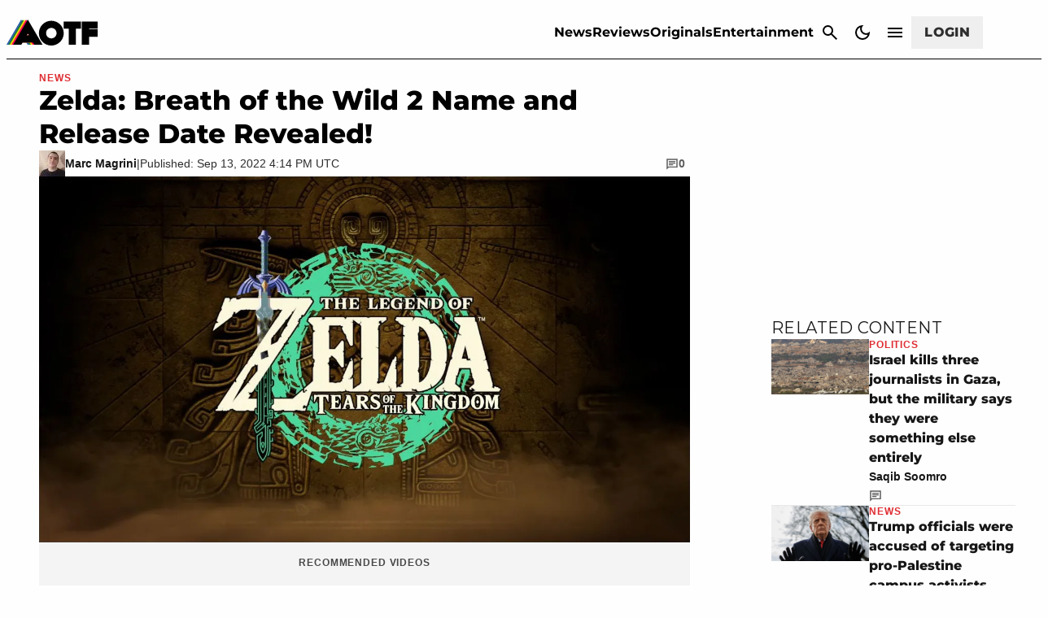

--- FILE ---
content_type: text/css
request_url: https://attackofthefanboy.com/wp-content/plugins/gamurs-wordpress-blocks/build/auth-forgot/style-index.css?ver=1.0.0
body_size: 6
content:
.wp-block-gamurs-auth-forgot{display:flex;flex-direction:column;row-gap:var(--wp--custom--spacing--lg);width:100%}@media(min-width:992px){.wp-block-gamurs-auth-forgot{row-gap:var(--wp--custom--spacing--xl)}}body.theme-light .wp-block-gamurs-auth-forgot__logo .logo-light{display:block!important}body.theme-dark .wp-block-gamurs-auth-forgot__logo .logo-light,body.theme-light .wp-block-gamurs-auth-forgot__logo .logo-dark{display:none}body.theme-dark .wp-block-gamurs-auth-forgot__logo .logo-dark{display:block!important}.wp-block-gamurs-auth-forgot__title{color:var(--wp--custom--general-color--h-1);font-family:var(--wp--custom--general-type--h-1--font-family);font-size:var(--wp--custom--general-type--h-1--font-size);font-weight:var(--wp--custom--general-type--h-1--font-weight);letter-spacing:var(--wp--custom--general-type--h-1--letter-spacing);line-height:var(--wp--custom--general-type--h-1--line-height);margin-bottom:var(--wp--custom--general-type--h-1--paragraph-spacing);-webkit-text-decoration:var(--wp--custom--general-type--h-1--text-decoration);text-decoration:var(--wp--custom--general-type--h-1--text-decoration);text-indent:var(--wp--custom--general-type--h-1--paragraph-indent);text-transform:var(--wp--custom--general-type--h-1--text-transform)}.wp-block-gamurs-auth-forgot__blurb{color:var(--wp--custom--general-color--body);font-family:var(--wp--custom--general-type--body--font-family);font-size:var(--wp--custom--general-type--body--font-size);font-weight:var(--wp--custom--general-type--body--font-weight);letter-spacing:var(--wp--custom--general-type--body--letter-spacing);line-height:var(--wp--custom--general-type--body--line-height);margin-bottom:var(--wp--custom--general-type--body--paragraph-spacing);-webkit-text-decoration:var(--wp--custom--general-type--body--text-decoration);text-decoration:var(--wp--custom--general-type--body--text-decoration);text-indent:var(--wp--custom--general-type--body--paragraph-indent);text-transform:var(--wp--custom--general-type--body--text-transform)}.wp-block-gamurs-auth-forgot__form{display:flex;flex-direction:column;row-gap:var(--wp--custom--spacing--lg)}.wp-block-gamurs-auth-forgot__buttons{display:flex;flex-direction:column;row-gap:var(--wp--custom--spacing--xs)}.wp-block-gamurs-auth-forgot__recaptcha{color:var(--wp--custom--recaptcha--color-fg);font-family:var(--wp--custom--recaptcha--type--font-family);font-size:var(--wp--custom--recaptcha--type--font-size);font-weight:var(--wp--custom--recaptcha--type--font-weight);letter-spacing:var(--wp--custom--recaptcha--type--letter-spacing);line-height:var(--wp--custom--recaptcha--type--line-height);margin-bottom:var(--wp--custom--recaptcha--type--paragraph-spacing);-webkit-text-decoration:var(--wp--custom--recaptcha--type--text-decoration);text-decoration:var(--wp--custom--recaptcha--type--text-decoration);text-indent:var(--wp--custom--recaptcha--type--paragraph-indent);text-transform:var(--wp--custom--recaptcha--type--text-transform)}.wp-block-gamurs-auth-forgot #wp-block-gamurs-auth-forgot-go-to-login,.wp-block-gamurs-auth-forgot__message{display:none}
